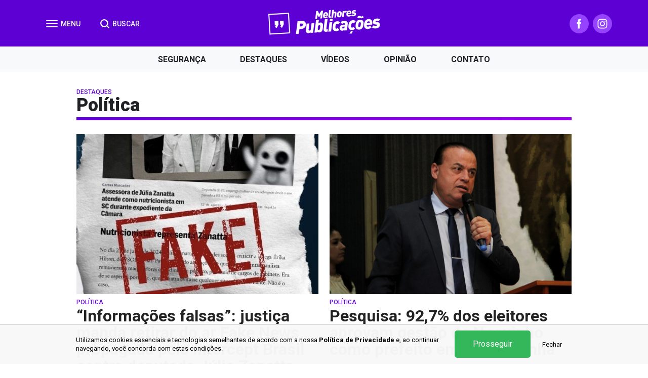

--- FILE ---
content_type: text/html; charset=UTF-8
request_url: https://www.melhorespublicacoes.com.br/politica
body_size: 8264
content:

<!DOCTYPE html>
<!--[if lt IE 7]>      <html class="no-js lt-ie9 lt-ie8 lt-ie7" lang="pt-BR"> <![endif]-->
<!--[if IE 7]>         <html class="no-js lt-ie9 lt-ie8" lang="pt-BR"> <![endif]-->
<!--[if IE 8]>         <html class="no-js lt-ie9" lang="pt-BR"> <![endif]-->
<!--[if IE 9]> <html class="no-js lt-ie10" lang="pt-BR"> <![endif]-->
<!--[if gt IE 9]><!--> <html class="no-js" lang="pt-BR"> <!--<![endif]-->
<head>
    <meta charset="UTF-8">
    <meta name="language" content="pt-br" />
    <meta name="viewport" content="width=device-width, initial-scale=1.0, maximum-scale=1.0, user-scalable=no" />

    <link rel="dns-prefetch" href="//fonts.googleapis.com">
    <link rel="dns-prefetch" href="//cdnjs.cloudflare.com">

    <link rel="apple-touch-icon" sizes="57x57" href="/images/favicon/apple-icon-57x57.png">
    <link rel="apple-touch-icon" sizes="60x60" href="/images/favicon/apple-icon-60x60.png">
    <link rel="apple-touch-icon" sizes="72x72" href="/images/favicon/apple-icon-72x72.png">
    <link rel="apple-touch-icon" sizes="76x76" href="/images/favicon/apple-icon-76x76.png">
    <link rel="apple-touch-icon" sizes="114x114" href="/images/favicon/apple-icon-114x114.png">
    <link rel="apple-touch-icon" sizes="120x120" href="/images/favicon/apple-icon-120x120.png">
    <link rel="apple-touch-icon" sizes="144x144" href="/images/favicon/apple-icon-144x144.png">
    <link rel="apple-touch-icon" sizes="152x152" href="/images/favicon/apple-icon-152x152.png">
    <link rel="apple-touch-icon" sizes="180x180" href="/images/favicon/apple-icon-180x180.png">
    <link rel="icon" type="image/png" sizes="192x192"  href="/images/favicon/android-icon-192x192.png">
    <link rel="icon" type="image/png" sizes="32x32" href="/images/favicon/favicon-32x32.png">
    <link rel="icon" type="image/png" sizes="96x96" href="/images/favicon/favicon-96x96.png">
    <link rel="icon" type="image/png" sizes="16x16" href="/images/favicon/favicon-16x16.png">
    <link rel="manifest" href="/images/favicon/manifest.json">
    <meta name="msapplication-TileColor" content="#6c00d8">
    <meta name="msapplication-TileImage" content="/images/favicon/ms-icon-144x144.png">
    <meta name="theme-color" content="#6c00d8">

    
    
    <title>Política | Melhores Publicações</title>

    <meta name="description" content="As últimas notícias de Política do Melhores Publicações">

    <link href="https://www.melhorespublicacoes.com.br/politica" rel="canonical">
<link href="/assets/c6676b3b/css/bootstrap.css?v=1769304024" rel="stylesheet">
<link href="https://fonts.googleapis.com/css?family=Roboto:400,500,700,900" rel="stylesheet">
<link href="https://cdnjs.cloudflare.com/ajax/libs/slick-carousel/1.9.0/slick.min.css" rel="stylesheet">
<link href="/css/style.css?v=1752525451" rel="stylesheet">
<link href="/assets/d4ede855/css/style.css?v=1769516384" rel="stylesheet">
    <link id="sprite-svg" rel="prefetch" href="/images/sprite.svg">

    <!-- Facebook Pixel Code -->
    <script>
      !function(f,b,e,v,n,t,s)
      {if(f.fbq)return;n=f.fbq=function(){n.callMethod?
      n.callMethod.apply(n,arguments):n.queue.push(arguments)};
      if(!f._fbq)f._fbq=n;n.push=n;n.loaded=!0;n.version='2.0';
      n.queue=[];t=b.createElement(e);t.async=!0;
      t.src=v;s=b.getElementsByTagName(e)[0];
      s.parentNode.insertBefore(t,s)}(window, document,'script',
      'https://connect.facebook.net/en_US/fbevents.js');
      fbq('init', '411086139699758');
      fbq('track', 'PageView');
    </script>
    <noscript><img height="1" width="1" style="display:none" src="https://www.facebook.com/tr?id=411086139699758&ev=PageView&noscript=1"/></noscript>
    <!-- End Facebook Pixel Code -->

    <!--[if lt IE 9]>
        <script src="//cdnjs.cloudflare.com/ajax/libs/html5shiv/3.7.3/html5shiv.min.js"></script>
        <script src="//cdnjs.cloudflare.com/ajax/libs/respond.js/1.4.2/respond.min.js"></script>
    <![endif]-->
</head>

<body class="page page-category">
    
    
    <header id="header-container">
        <div class="navbar">
            <div class="container container-lg">
                <div class="navbar-header">
                    <button type="button" class="navbar-toggle collapsed" data-toggle="collapse" data-target="#navbar">
                        <span class="icon-bar"></span>
                        <span class="icon-bar"></span>
                        <span class="icon-bar"></span>
                    </button>

                    <a href="/" class="navbar-brand">
                        <img src="/images/logo.png" height="50" alt="Logo Melhores Publicações" />
                    </a>

                    <button class="btn-search-open" type="button" data-toggle="collapse" data-target="#navbar-search">
                        <svg class="icon"><use xlink:href="#icon-search"></use></svg>
                        BUSCAR
                    </button>

                    <nav class="navbar-social">
                        <a href="https://www.facebook.com/InRealTime" target="_blank" class="btn-social" title="Facebook">
                            <svg class="icon"><use xlink:href="#icon-facebook"></use></svg>
                        </a>
                        <a href="https://www.instagram.com/melhores_publicacoess/" target="_blank" class="btn-social" title="Instagram">
                            <svg class="icon"><use xlink:href="#icon-instagram"></use></svg>
                        </a>
                        <a href="#navbar-search" class="btn-app collapsed hidden-md hidden-lg" data-toggle="collapse">
                            <svg class="icon hide"><use xlink:href="#icon-close"></use></svg>
                            <svg class="icon"><use xlink:href="#icon-search"></use></svg>
                        </a>

                                            </nav>
                </div>
            </div>
        </div>

        <nav id="navbar" class="collapse fade w-backdrop">
            <div class="navbar-links">
                <button class="btn-close" type="button" data-toggle="collapse" data-target="#navbar">
                    <svg class="icon"><use xlink:href="#icon-close"></use></svg>
                </button>

                <ul>
                    <li><a href="/mais-lidas">
                        <svg class="icon"><use xlink:href="#icon-trending"></use></svg>
                        Mais Lidas
                    </a></li>
                </ul>

                <h6 class="h6">Tópicos</h6>
                <ul>
                    <li class=""><a href="/seguranca">Segurança</a></li>
                    <li class=""><a href="/destaques">Destaques</a></li>
                    <li class=""><a href="/videos">Vídeos</a></li>
                    <li class=""><a href="/opiniao">Opinião</a></li>
                </ul>

                <h6 class="h6">Sobre</h6>
                <ul>
                                        <li class=""><a href="/fale-conosco">Fale Conosco</a></li>
                </ul>

                <div class="navbar-social">
                    <h6 class="h6">Siga-nos</h6>
                    <a href="https://www.facebook.com/InRealTime" target="_blank" title="Facebook">
                        <svg class="icon"><use xlink:href="#icon-facebook"></use></svg>
                    </a>
                    <a href="https://www.instagram.com/melhores_publicacoess/" target="_blank" title="Instagram">
                        <svg class="icon"><use xlink:href="#icon-instagram"></use></svg>
                    </a>
                </div>
            </div>

            <div class="copyright">
                <p>Copyright © Melhores Publicações - Todos os direitos reservados</p>
                            </div>
        </nav>

        <div id="navbar-search" class="collapse">
            <form id="form-search" method="get" action="/busca">
                <div class="container">
                    <input id="s" name="s" class="form-control" type="search" placeholder="Escreva algo para procurar...">
                    <button class="btn-close visible-xs visible-sm" type="submit">
                        <svg class="icon"><use xlink:href="#icon-search"></use></svg>
                    </button>
                    <button class="btn-close hidden-xs hidden-sm" type="button" data-toggle="collapse" data-target="#navbar-search">
                        <svg class="icon"><use xlink:href="#icon-close"></use></svg>
                    </button>
                </div>
            </form>
            <div class="container">
                <div class="search-links">
                    <h6 class="h6">Tópicos em alta</h6>
                    <ul>
                        <li><a href="/seguranca">Segurança</a></li>
                        <li><a href="/destaques">Destaques</a></li>
                        <li><a href="/videos">Vídeos</a></li>
                        <li><a href="/opiniao">Opinião</a></li>
                    </ul>
                </div>
            </div>
        </div>
    </header>

    <nav id="navbar-main">
        <div class="container">
            <ul class="nav nav-justified">
                <li class="">
                    <a href="/seguranca">Segurança</a>
                    <div class="subnav collapse">
                        <div class="container">
                            <div class="row">
                                <div class="col-sm-2">
                                    <ul>
                                        <li><a href="/ararangua">Araranguá</a></li>
                                        <li><a href="/forquilhinha">Forquilhinha</a></li>
                                        <li><a href="/criciuma">Criciúma</a></li>
                                        <li><a href="/icara">Içara</a></li>
                                        <li><a href="/seguranca" class="link-see-all">Ver Todas</a></li>
                                    </ul>
                                </div>
                                                                    <div class="col-sm-3">
                                        <div class="post post-md">
                                            <a href="/seguranca/2026/01/16/identificada-adolescente-que-morreu-apos-grave-acidente-em-criciuma" class="post-image">
                                                <img src="https://cdn.melhorespublicacoes.com.br/base/60c/229/ba1/341-227-f3630963-9cc9-4251-a131-e4e116a7c772.jpeg" height="151" alt="Identificada adolescente que morreu após grave acidente em Criciúma ">
                                            </a>
                                            <div class="post-details">
                                                <a href="/seguranca" class="post-tag">Segurança</a>
                                                <h4 class="post-title"><a href="/seguranca/2026/01/16/identificada-adolescente-que-morreu-apos-grave-acidente-em-criciuma">Identificada adolescente que morreu após grave acidente em Criciúma </a></h4>
                                            </div>
                                        </div>
                                    </div>
                                                                    <div class="col-sm-3">
                                        <div class="post post-md">
                                            <a href="/seguranca/2025/12/14/engenheiro-assassinado-em-icara-e-identificado-possivel-veiculo-da-vitima-pode-ter-sido-abandonado-em-criciuma" class="post-image">
                                                <img src="https://cdn.melhorespublicacoes.com.br/base/643/a10/083/img_8353.jpeg" height="151" alt="Engenheiro assassinado em Içara é identificado; possível veículo da vítima foi abandonado em Criciúma ">
                                            </a>
                                            <div class="post-details">
                                                <a href="/seguranca" class="post-tag">Segurança</a>
                                                <h4 class="post-title"><a href="/seguranca/2025/12/14/engenheiro-assassinado-em-icara-e-identificado-possivel-veiculo-da-vitima-pode-ter-sido-abandonado-em-criciuma">Engenheiro assassinado em Içara é identificado; possível veículo da vítima foi abandonado em Criciúma </a></h4>
                                            </div>
                                        </div>
                                    </div>
                                                                    <div class="col-sm-3">
                                        <div class="post post-md">
                                            <a href="/seguranca/2025/12/08/criciuma-tem-327-foragidos-da-justica-veja-quem-sao" class="post-image">
                                                <img src="https://cdn.melhorespublicacoes.com.br/base/257/70c/a89/716-476-img_7889.jpeg" height="151" alt="Criciúma tem 327 foragidos da Justiça; veja quem são">
                                            </a>
                                            <div class="post-details">
                                                <a href="/seguranca" class="post-tag">Segurança</a>
                                                <h4 class="post-title"><a href="/seguranca/2025/12/08/criciuma-tem-327-foragidos-da-justica-veja-quem-sao">Criciúma tem 327 foragidos da Justiça; veja quem são</a></h4>
                                            </div>
                                        </div>
                                    </div>
                                                            </div>
                        </div>
                    </div>
                </li>
                <li class="">
                    <a href="/destaques">Destaques</a>
                    <div class="subnav collapse">
                        <div class="container">
                            <div class="row">
                                <div class="col-sm-2">
                                    <ul>
                                        <li><a href="/internacional">Internacional</a></li>
                                        <li><a href="/brasil">Brasil</a></li>
                                        <li><a href="/economia">Economia</a></li>
                                        <li><a href="/politica">Política</a></li>
                                        <li><a href="/esportes">Esportes</a></li>
                                        <li><a href="/educacao">Educação</a></li>
                                        <li><a href="/destaques" class="link-see-all">Ver Todas</a></li>
                                    </ul>
                                </div>
                                                                    <div class="col-sm-3">
                                        <div class="post post-md">
                                            <a href="/destaques/2025/11/12/startup-de-florianopolis-e-reconhecida-no-premio-lideres-do-brasil-2025" class="post-image">
                                                <img src="https://cdn.melhorespublicacoes.com.br/base/c6b/0d5/e72/341-227-myside-premio-lide.jpg" height="151" alt="Startup de Florianópolis é reconhecida no Prêmio Líderes do Brasil 2025">
                                            </a>
                                            <div class="post-details">
                                                <a href="/destaques" class="post-tag">Destaques</a>
                                                <h4 class="post-title"><a href="/destaques/2025/11/12/startup-de-florianopolis-e-reconhecida-no-premio-lideres-do-brasil-2025">Startup de Florianópolis é reconhecida no Prêmio Líderes do Brasil 2025</a></h4>
                                            </div>
                                        </div>
                                    </div>
                                                                    <div class="col-sm-3">
                                        <div class="post post-md">
                                            <a href="/destaques/2025/09/26/professores-do-ifsc-criciuma-sao-condenados-por-assedio-sexual-contra-alunas" class="post-image">
                                                <img src="https://cdn.melhorespublicacoes.com.br/base/230/a17/ec1/d04ed9d0-31a9-4e04-ba70-04e705b532f1.jpeg" height="151" alt="Professores do IFSC Criciúma são condenados por assédio sexual contra alunas">
                                            </a>
                                            <div class="post-details">
                                                <a href="/destaques" class="post-tag">Destaques</a>
                                                <h4 class="post-title"><a href="/destaques/2025/09/26/professores-do-ifsc-criciuma-sao-condenados-por-assedio-sexual-contra-alunas">Professores do IFSC Criciúma são condenados por assédio sexual contra alunas</a></h4>
                                            </div>
                                        </div>
                                    </div>
                                                                    <div class="col-sm-3">
                                        <div class="post post-md">
                                            <a href="/politica/2024/09/09/ricardo-guidi-afirma-que-familias-em-luto-foram-extorquidas-em-criciuma" class="post-image">
                                                <img src="https://cdn.melhorespublicacoes.com.br/base/f6d/614/32f/341-227-img_5352.jpeg" height="151" alt="Ricardo Guidi afirma que famílias em luto foram extorquidas em Criciúma">
                                            </a>
                                            <div class="post-details">
                                                <a href="/politica" class="post-tag">Política</a>
                                                <h4 class="post-title"><a href="/politica/2024/09/09/ricardo-guidi-afirma-que-familias-em-luto-foram-extorquidas-em-criciuma">Ricardo Guidi afirma que famílias em luto foram extorquidas em Criciúma</a></h4>
                                            </div>
                                        </div>
                                    </div>
                                                            </div>
                        </div>
                    </div>
                </li>
                <li class=""><a href="/videos">Vídeos</a></li>
                <li class=""><a href="/opiniao">Opinião</a></li>
                <li class=""><a href="/fale-conosco">Contato</a></li>
            </ul>
        </div>
    </nav>

    <div class="container">
    <div class="ads visible-xs visible-sm">
                <script type="text/javascript">
        ads="//ads.polyares.com.br/a/24e784039a04d78d43eaf154814c8fbf/" + ((new Date()).getTime()) + Math.random();
        document.write("<scr"+"ipt language='javascript' type='text/javascript' src='"+ads+"'></scri"+"pt>");
    </script>
    </div>

    <div class="post-group border-bottom no-margin-xs">
        <div class="group-heading">
            <h1 class="h1">
                                    <span class="post-tag">Destaques</span>
                                Política            </h1>

                    </div>

                                <div class="row">
                                    <div class="col-sm-6">
                        <div class="post post-xl">
                            <a href="/politica/2025/08/29/informacoes-falsas-justica-manda-retirar-do-ar-fake-news-propagada-pelo-intercept-brasil-contra-deputada-julia-zanatta" class="post-image">
                                <img src="https://cdn.melhorespublicacoes.com.br/base/fca/089/f25/716-476-3133ed77-f031-4a96-895b-d505e8083870.jpeg" height="317" class="img-responsive" alt="">
                            </a>
                            <div class="post-details">
                                <a href="/politica" class="post-tag">Política</a>
                                <h2 class="post-title"><a href="/politica/2025/08/29/informacoes-falsas-justica-manda-retirar-do-ar-fake-news-propagada-pelo-intercept-brasil-contra-deputada-julia-zanatta">“Informações falsas”: justiça manda retirar do ar Fake News propagada pelo Intercept Brasil contra deputada Júlia Zanatta</a></h2>
                                <div class="post-info">
                                    <span>
                                        <svg class="icon"><use xlink:href="#icon-clock"></use></svg>
                                        há 4 meses                                    </span>
                                    <span>
                                        <svg class="icon icon-fire"><use xlink:href="#icon-fire"></use></svg>
                                        2.9K                                    </span>
                                </div>
                            </div>
                        </div>
                    </div>
                                    <div class="col-sm-6">
                        <div class="post post-xl">
                            <a href="/politica/2025/07/01/pesquisa-927-dos-eleitores-aprovam-gestao-de-neguinho-como-prefeito-em-forquilhinha" class="post-image">
                                <img src="https://cdn.melhorespublicacoes.com.br/base/d98/522/d7e/img_6798.jpeg" height="317" class="img-responsive" alt="">
                            </a>
                            <div class="post-details">
                                <a href="/politica" class="post-tag">Política</a>
                                <h2 class="post-title"><a href="/politica/2025/07/01/pesquisa-927-dos-eleitores-aprovam-gestao-de-neguinho-como-prefeito-em-forquilhinha">Pesquisa: 92,7% dos eleitores aprovam gestão de Neguinho como prefeito em Forquilhinha</a></h2>
                                <div class="post-info">
                                    <span>
                                        <svg class="icon"><use xlink:href="#icon-clock"></use></svg>
                                        há 6 meses                                    </span>
                                    <span>
                                        <svg class="icon icon-fire"><use xlink:href="#icon-fire"></use></svg>
                                        3.9K                                    </span>
                                </div>
                            </div>
                        </div>
                    </div>
                            </div>
            </div>


    <div class="row">
        <div class="col-sm-7 col-md-8">

            <div id="post-list" class="post-group border-bottom border-bottom-xs">
                                                        
<div class="post post-lg post-h">
    <a href="/politica/2025/06/12/deputada-julia-zanatta-propoe-emenda-em-medida-provisoria-para-que-medicos-da-rede-publica-indiquem-mamografia-a-mulher-a-partir-de-40-anos" class="post-image">
        <img src="https://cdn.melhorespublicacoes.com.br/base/f1a/75e/8b9/716-476-img_5895.png" height="262" alt="Deputada Júlia Zanatta propõe emenda em Medida Provisória para que médicos da rede pública indiquem mamografia a mulheres a partir de 40 anos">
    </a>
    <div class="post-details">
        <a href="/politica" class="post-tag">Política</a>
        <h2 class="post-title"><a href="/politica/2025/06/12/deputada-julia-zanatta-propoe-emenda-em-medida-provisoria-para-que-medicos-da-rede-publica-indiquem-mamografia-a-mulher-a-partir-de-40-anos">Deputada Júlia Zanatta propõe emenda em Medida Provisória para que médicos da rede pública indiquem mamografia a mulheres a partir de 40 anos</a></h2>
                <div class="post-info">
            <span>
                <svg class="icon"><use xlink:href="#icon-clock"></use></svg>
                há 7 meses            </span>
            <span>
                <svg class="icon icon-fire"><use xlink:href="#icon-fire"></use></svg>
                1.1K            </span>
        </div>
    </div>
</div>
<div class="post post-lg post-h">
    <a href="/politica/2025/06/07/governo-conclui-segunda-edicao-do-programa-santa-catarina-levada-a-serio-com-r-25-bilhoes-em-investimentos" class="post-image">
        <img src="https://cdn.melhorespublicacoes.com.br/base/1f7/dd3/00d/590-393-img_5550.jpeg" height="262" alt="Governo conclui segunda edição do programa Santa Catarina Levada a Sério com R$ 2,5 bilhões em investimentos">
    </a>
    <div class="post-details">
        <a href="/politica" class="post-tag">Política</a>
        <h2 class="post-title"><a href="/politica/2025/06/07/governo-conclui-segunda-edicao-do-programa-santa-catarina-levada-a-serio-com-r-25-bilhoes-em-investimentos">Governo conclui segunda edição do programa Santa Catarina Levada a Sério com R$ 2,5 bilhões em investimentos</a></h2>
                <div class="post-info">
            <span>
                <svg class="icon"><use xlink:href="#icon-clock"></use></svg>
                há 7 meses            </span>
            <span>
                <svg class="icon icon-fire"><use xlink:href="#icon-fire"></use></svg>
                1.0K            </span>
        </div>
    </div>
</div>
<div class="post post-lg post-h">
    <a href="/politica/2025/05/29/prefeito-de-chapeco-joao-rodrigues-chega-em-criciuma-para-cumprir-agenda-pela-regiao" class="post-image">
        <img src="https://cdn.melhorespublicacoes.com.br/base/d02/b99/48c/716-476-b95cbd5a-3d05-4c74-b1b9-1694dca48192.jpeg" height="262" alt="Prefeito de Chapecó, João Rodrigues chega em Criciúma para cumprir agenda pela região">
    </a>
    <div class="post-details">
        <a href="/politica" class="post-tag">Política</a>
        <h2 class="post-title"><a href="/politica/2025/05/29/prefeito-de-chapeco-joao-rodrigues-chega-em-criciuma-para-cumprir-agenda-pela-regiao">Prefeito de Chapecó, João Rodrigues chega em Criciúma para cumprir agenda pela região</a></h2>
                <div class="post-info">
            <span>
                <svg class="icon"><use xlink:href="#icon-clock"></use></svg>
                há 7 meses            </span>
            <span>
                <svg class="icon icon-fire"><use xlink:href="#icon-fire"></use></svg>
                3.0K            </span>
        </div>
    </div>
</div>
<div class="post post-lg post-h">
    <a href="/politica/2025/05/10/deputada-julia-zanatta-havia-questionado-formalmente-presidente-do-inss-um-mes-antes-da-operacao-da-pf" class="post-image">
        <img src="https://cdn.melhorespublicacoes.com.br/base/769/65a/60e/590-393-img_3630.jpeg" height="262" alt="Deputada Júlia Zanatta havia questionado formalmente presidente do INSS cerca de um mês antes da operação da PF ">
    </a>
    <div class="post-details">
        <a href="/politica" class="post-tag">Política</a>
        <h2 class="post-title"><a href="/politica/2025/05/10/deputada-julia-zanatta-havia-questionado-formalmente-presidente-do-inss-um-mes-antes-da-operacao-da-pf">Deputada Júlia Zanatta havia questionado formalmente presidente do INSS cerca de um mês antes da operação da PF </a></h2>
                <div class="post-info">
            <span>
                <svg class="icon"><use xlink:href="#icon-clock"></use></svg>
                há 8 meses            </span>
            <span>
                <svg class="icon icon-fire"><use xlink:href="#icon-fire"></use></svg>
                2.6K            </span>
        </div>
    </div>
</div>
<div class="post post-lg post-h">
    <a href="/politica/2025/05/08/pre-candidato-ao-governo-de-sc-joao-rodrigues-diz-que-esta-sendo-alvo-de-jornalistas-boca-alugada" class="post-image">
        <img src="https://cdn.melhorespublicacoes.com.br/base/a65/38d/5b7/716-476-img_3474.jpeg" height="262" alt="Pré-candidato ao governo de SC, João Rodrigues diz que está sendo alvo de jornalistas “boca alugada”   ">
    </a>
    <div class="post-details">
        <a href="/politica" class="post-tag">Política</a>
        <h2 class="post-title"><a href="/politica/2025/05/08/pre-candidato-ao-governo-de-sc-joao-rodrigues-diz-que-esta-sendo-alvo-de-jornalistas-boca-alugada">Pré-candidato ao governo de SC, João Rodrigues diz que está sendo alvo de jornalistas “boca alugada”   </a></h2>
                <div class="post-info">
            <span>
                <svg class="icon"><use xlink:href="#icon-clock"></use></svg>
                há 8 meses            </span>
            <span>
                <svg class="icon icon-fire"><use xlink:href="#icon-fire"></use></svg>
                4.1K            </span>
        </div>
    </div>
</div>
                
                <div class="ads ads-middle hidden-xs">
                            <script type="text/javascript">
        ads="//ads.polyares.com.br/a/24e784039a04d78d43eaf154814c8fbf/" + ((new Date()).getTime()) + Math.random();
        document.write("<scr"+"ipt language='javascript' type='text/javascript' src='"+ads+"'></scri"+"pt>");
    </script>
                </div>
                <div class="ads ads-middle-xs visible-xs">
                           <script type="text/javascript">
        ads="//ads.polyares.com.br/a/9480bda7a76084deb6f27cb57fb41f67/" + ((new Date()).getTime()) + Math.random();
        document.write("<scr"+"ipt language='javascript' type='text/javascript' src='"+ads+"'></scri"+"pt>");
    </script>
                </div>

                                                        
<div class="post post-lg post-h">
    <a href="/politica/2025/02/21/advogado-nomeado-para-ocupar-presidencia-da-fesporte-esteve-filiado-ao-pc-do-b-por-11-anos" class="post-image">
        <img src="https://cdn.melhorespublicacoes.com.br/base/f17/039/412/716-476-img_7088.jpeg" height="262" alt="Advogado nomeado para ocupar presidência da Fesporte esteve filiado ao PC do B por 14 anos ">
    </a>
    <div class="post-details">
        <a href="/politica" class="post-tag">Política</a>
        <h2 class="post-title"><a href="/politica/2025/02/21/advogado-nomeado-para-ocupar-presidencia-da-fesporte-esteve-filiado-ao-pc-do-b-por-11-anos">Advogado nomeado para ocupar presidência da Fesporte esteve filiado ao PC do B por 14 anos </a></h2>
                <div class="post-info">
            <span>
                <svg class="icon"><use xlink:href="#icon-clock"></use></svg>
                há 11 meses            </span>
            <span>
                <svg class="icon icon-fire"><use xlink:href="#icon-fire"></use></svg>
                2.6K            </span>
        </div>
    </div>
</div>
<div class="post post-lg post-h">
    <a href="/politica/2025/02/18/pequenas-empresas-terao-mais-prazo-para-pagar-impostos-em-cenario-de-calamidade-publica" class="post-image">
        <img src="https://cdn.melhorespublicacoes.com.br/base/91d/f7e/5ea/590-393-img_6906.jpeg" height="262" alt="Pequenas empresas terão mais prazo para pagar impostos em cenário de calamidade pública">
    </a>
    <div class="post-details">
        <a href="/politica" class="post-tag">Política</a>
        <h2 class="post-title"><a href="/politica/2025/02/18/pequenas-empresas-terao-mais-prazo-para-pagar-impostos-em-cenario-de-calamidade-publica">Pequenas empresas terão mais prazo para pagar impostos em cenário de calamidade pública</a></h2>
                <div class="post-info">
            <span>
                <svg class="icon"><use xlink:href="#icon-clock"></use></svg>
                há 11 meses            </span>
            <span>
                <svg class="icon icon-fire"><use xlink:href="#icon-fire"></use></svg>
                2.3K            </span>
        </div>
    </div>
</div>
<div class="post post-lg post-h">
    <a href="/politica/2025/02/04/prefeitura-gasta-r-102-mil-para-realizar-palestra-em-criciuma" class="post-image">
        <img src="https://cdn.melhorespublicacoes.com.br/base/366/4ab/1e1/590-393-img_5796.jpeg" height="262" alt="Prefeitura gasta R$ 102 mil para realizar palestra em Criciúma">
    </a>
    <div class="post-details">
        <a href="/politica" class="post-tag">Política</a>
        <h2 class="post-title"><a href="/politica/2025/02/04/prefeitura-gasta-r-102-mil-para-realizar-palestra-em-criciuma">Prefeitura gasta R$ 102 mil para realizar palestra em Criciúma</a></h2>
                <div class="post-info">
            <span>
                <svg class="icon"><use xlink:href="#icon-clock"></use></svg>
                há 11 meses            </span>
            <span>
                <svg class="icon icon-fire"><use xlink:href="#icon-fire"></use></svg>
                9.7K            </span>
        </div>
    </div>
</div>
<div class="post post-lg post-h">
    <a href="/politica/2025/01/31/secretario-de-infraestrutura-anuncia-construcao-de-ponte-entre-o-morro-dos-conventos-e-balneario-ilhas" class="post-image">
        <img src="https://cdn.melhorespublicacoes.com.br/base/870/9c2/1ec/img_5448.jpeg" height="262" alt="Secretário de Infraestrutura anuncia retomada da construção da ponte entre o Morro dos Conventos e Balneário Ilhas">
    </a>
    <div class="post-details">
        <a href="/politica" class="post-tag">Política</a>
        <h2 class="post-title"><a href="/politica/2025/01/31/secretario-de-infraestrutura-anuncia-construcao-de-ponte-entre-o-morro-dos-conventos-e-balneario-ilhas">Secretário de Infraestrutura anuncia retomada da construção da ponte entre o Morro dos Conventos e Balneário Ilhas</a></h2>
                <div class="post-info">
            <span>
                <svg class="icon"><use xlink:href="#icon-clock"></use></svg>
                há 11 meses            </span>
            <span>
                <svg class="icon icon-fire"><use xlink:href="#icon-fire"></use></svg>
                2.9K            </span>
        </div>
    </div>
</div>
<div class="post post-lg post-h">
    <a href="/politica/2024/12/28/julia-zanatta-e-a-deputada-mais-oposicionista-ao-governo-lula-em-todo-brasil" class="post-image">
        <img src="https://cdn.melhorespublicacoes.com.br/base/18c/af1/fb4/img_3353.png" height="262" alt="Júlia Zanatta é a deputada mais oposicionista ao governo Lula em todo Brasil   ">
    </a>
    <div class="post-details">
        <a href="/politica" class="post-tag">Política</a>
        <h2 class="post-title"><a href="/politica/2024/12/28/julia-zanatta-e-a-deputada-mais-oposicionista-ao-governo-lula-em-todo-brasil">Júlia Zanatta é a deputada mais oposicionista ao governo Lula em todo Brasil   </a></h2>
                <div class="post-info">
            <span>
                <svg class="icon"><use xlink:href="#icon-clock"></use></svg>
                há 1 ano            </span>
            <span>
                <svg class="icon icon-fire"><use xlink:href="#icon-fire"></use></svg>
                6.6K            </span>
        </div>
    </div>
</div>
                            </div>

                            <div class="text-center">
                    <a href="/politica-2" class="btn btn-loading" data-loading-text="CARREGANDO..." data-toggle="ajax" data-target="#post-list">CARREGAR MAIS</a>
                </div>
                    </div>

        <div class="col-sm-5 col-md-4">
            <div class="aside">
                <div class="ads ads-top hidden-xs">
                            <script type="text/javascript">
        ads="//ads.polyares.com.br/a/9480bda7a76084deb6f27cb57fb41f67/" + ((new Date()).getTime()) + Math.random();
        document.write("<scr"+"ipt language='javascript' type='text/javascript' src='"+ads+"'></scri"+"pt>");
    </script>
                </div>

                <div class="fb-page" data-href="https://www.facebook.com/InRealTime/" data-tabs="timeline" data-small-header="false" data-adapt-container-width="true" data-hide-cover="false" data-show-facepile="true"><blockquote cite="https://www.facebook.com/InRealTime/" class="fb-xfbml-parse-ignore"><a href="https://www.facebook.com/InRealTime/">Melhores Publicações</a></blockquote></div>

                    <div class="widget">
        <h2 class="h2">Mais Lidas</h2>
        
                            <div class="post post-xs">
                <a href="/destaques/2020/12/02/exclusivo-policia-rodoviaria-federal-prende-cinco-bandidos-envolvidos-em-assalto-em-criciuma" class="post-image">
                    <img src="https://cdn.melhorespublicacoes.com.br/base/1ff/cb2/027/341-227-7ff99fe3-a141-4ca4-afbd-b79fa1389664.jpeg" height="61" alt="Exclusivo: Polícia Rodoviária Federal prende cinco bandidos envolvidos em assalto em Criciúma ">
                    <span class="post-order">1</span>
                </a>
                <div class="post-details">
                    <h3 class="post-title"><a href="/destaques/2020/12/02/exclusivo-policia-rodoviaria-federal-prende-cinco-bandidos-envolvidos-em-assalto-em-criciuma">Exclusivo: Polícia Rodoviária Federal prende cinco bandidos...</a></h3>
                </div>
            </div>
                                <div class="post post-xs">
                <a href="/criciuma/2019/04/30/mulher-tira-a-propia-vida-ao-pular-de-edificio-em-criciuma" class="post-image">
                    <img src="https://cdn.melhorespublicacoes.com.br/base/e21/635/2c5/341-227-b8ae8c61-0b24-40f2-9182-886b5d7a43b0.jpg" height="61" alt="Mulher tira a própria vida ao pular de edifício em Criciúma">
                    <span class="post-order">2</span>
                </a>
                <div class="post-details">
                    <h3 class="post-title"><a href="/criciuma/2019/04/30/mulher-tira-a-propia-vida-ao-pular-de-edificio-em-criciuma">Mulher tira a própria vida ao pular de edifício em Criciúma</a></h3>
                </div>
            </div>
                                <div class="post post-xs">
                <a href="/destaques/2023/08/23/urgente-bandidos-sequestram-filha-de-empresario-no-bairro-pio-correa-em-criciuma" class="post-image">
                    <img src="https://cdn.melhorespublicacoes.com.br/base/5bc/c04/377/716-476-img_1576.jpeg" height="61" alt="Urgente: bandidos sequestram filha de empresário no bairro Pio Corrêa em Criciúma ">
                    <span class="post-order">3</span>
                </a>
                <div class="post-details">
                    <h3 class="post-title"><a href="/destaques/2023/08/23/urgente-bandidos-sequestram-filha-de-empresario-no-bairro-pio-correa-em-criciuma">Urgente: bandidos sequestram filha de empresário no bairro Pio...</a></h3>
                </div>
            </div>
                                <div class="post post-xs">
                <a href="/seguranca/2023/05/05/em-audio-bandido-que-matou-adolescente-em-criciuma-comenta-o-crime" class="post-image">
                    <img src="https://cdn.melhorespublicacoes.com.br/base/523/440/bff/716-476-img_4674.jpeg" height="61" alt="Em áudio, bandido que matou adolescente em Criciúma comenta o crime ">
                    <span class="post-order">4</span>
                </a>
                <div class="post-details">
                    <h3 class="post-title"><a href="/seguranca/2023/05/05/em-audio-bandido-que-matou-adolescente-em-criciuma-comenta-o-crime">Em áudio, bandido que matou adolescente em Criciúma comenta o crime </a></h3>
                </div>
            </div>
                                <div class="post post-xs">
                <a href="/criciuma/2018/10/08/boatos-de-sacrificio-e-ritual-satanico-envolvendo-criancas-em-criciuma-e-fake" class="post-image">
                    <img src="https://img.melhorespublicacoes.com.br/341x227/base/4da/84f/aa1/1200-803-fake.jpg" height="61" alt="Boatos de sacrifício e ritual satânico envolvendo crianças em Criciúma é fake">
                    <span class="post-order">5</span>
                </a>
                <div class="post-details">
                    <h3 class="post-title"><a href="/criciuma/2018/10/08/boatos-de-sacrificio-e-ritual-satanico-envolvendo-criancas-em-criciuma-e-fake">Boatos de sacrifício e ritual satânico envolvendo crianças em...</a></h3>
                </div>
            </div>
                        </div>

                <div class="ads">
                            <script type="text/javascript">
        ads="//ads.polyares.com.br/a/d3d80280e705be5a0a31fb42af04a4f5/" + ((new Date()).getTime()) + Math.random();
        document.write("<scr"+"ipt language='javascript' type='text/javascript' src='"+ads+"'></scri"+"pt>");
    </script>
                </div>
            </div>
        </div>
    </div>
</div>

<script>
    function loadScript() {
        $('[data-toggle="ajax"]').on('click', function(e) {
            e.preventDefault();

            var $btn = $(this),
                $target = $($(this).attr('data-target'));

            $btn.button('loading');
            $.get($(this).attr('href'), function(data) {
                $target.append(data.html);
                if(data.next) {
                    $btn.attr('href', data.next);
                } else {
                    $btn.parent().hide();
                }

                $btn.button('reset');
            });
        });
    }
</script>

    
    
<div class="cookie-bar" data-cookie-url="/aceitar-cookies">
    <div class="cookie-bar-body" >
        <p>
            Utilizamos cookies essenciais e tecnologias semelhantes de acordo com a nossa
            <a href="/politica-de-privacidade" > Política de Privacidade</a>
            e, ao continuar <br> navegando, você concorda com estas condições.
        </p>
        <div class="cookie-bar-btn-group">
            <button type="button" class="cookie-bar-btn cookie-bar-btn-ok">
                Prosseguir
            </button>
            <button type="button" class="cookie-bar-btn cookie-bar-btn-cancel">
                Fechar
            </button>
        </div>
    </div>
</div>
    <footer id="footer-container">
        <div class="navbar">
            <div class="container container-lg">
                <div class="navbar-header">
                    <a href="/" class="navbar-brand">
                        <img src="/images/logo-dark.png" height="48" alt="Logo Melhores Publicações" />
                    </a>

                    <button class="btn-back-top" type="button">
                        Topo
                        <svg class="icon"><use xlink:href="#icon-expand"></use></svg>
                    </button>
                </div>

                <div class="row">
                    <div class="col-md-8">
                        <div class="row">
                            <div class="col-xs-4 col-sm-3">
                                <h5 class="h5"><a href="/seguranca">Segurança</a></h5>
                                <ul>
                                    <li><a href="/ararangua">Araranguá</a></li>
                                    <li><a href="/forquilhinha">Forquilhinha</a></li>
                                    <li><a href="/criciuma">Criciúma</a></li>
                                    <li><a href="/icara">Içara</a></li>
                                </ul>
                            </div>
                            <div class="col-xs-4 col-sm-3">
                                <h5 class="h5"><a href="/destaques">Destaques</a></h5>
                                <ul>
                                    <li><a href="/internacional">Internacional</a></li>
                                    <li><a href="/brasil">Brasil</a></li>
                                    <li><a href="/economia">Economia</a></li>
                                    <li><a href="/politica">Política</a></li>
                                    <li><a href="/esportes">Esportes</a></li>
                                    <li><a href="/educacao">Educação</a></li>
                                </ul>
                            </div>
                            <div class="col-xs-4 col-sm-3">
                                <h5 class="h5"><a href="/videos">Vídeos</a></h5>
                            </div>
                            <div class="col-xs-4 col-sm-3">
                                <h5 class="h5"><a href="/opiniao">Opinião</a></h5>
                            </div>
                                                    </div>
                    </div>
                    <div class="col-md-4">
                        <div class="reverse-xs">
                            <div>
                                <h5 class="h5">Siga-nos</h5>
                                <nav class="navbar-social">
                                    <a href="https://www.facebook.com/InRealTime" target="_blank" title="Facebook">
                                        <svg class="icon"><use xlink:href="#icon-facebook"></use></svg>
                                    </a>
                                    <a href="https://www.instagram.com/melhores_publicacoess/" target="_blank" title="Instagram">
                                        <svg class="icon"><use xlink:href="#icon-instagram"></use></svg>
                                    </a>
                                </nav>
                            </div>

                            <a href="https://web.whatsapp.com/send?phone=5548998581253&text=" class="btn-whatsapp" target="_blank">
                                <svg class="icon"><use xlink:href="#icon-whatsapp"></use></svg>
                                <div>
                                    <span>Clique aqui</span>
                                    e fale conosco agora
                                </div>
                            </a>
                        </div>
                    </div>
                </div>
            </div>
        </div>
        <div class="container container-lg">
            <div class="row">
                <div class="col-md-6">
                    <div class="footer-links">
                                                <a href="/fale-conosco">Fale Conosco</a>
                        <a href="/comunicar-erro">Comunicar Erro</a>
                        <a href="/mapa-do-site">Mapa do Site</a>
                    </div>
                </div>
                <div class="col-md-6">
                    <div class="copyright">
                        <p>Copyright © Melhores Publicações - Todos os direitos reservados</p>
                                            </div>
                </div>
            </div>
        </div>
    </footer>

    <!-- Global site tag (gtag.js) - Google Analytics -->
    <script async src="https://www.googletagmanager.com/gtag/js?id=UA-124568570-1"></script>
    <script>
        window.dataLayer = window.dataLayer || [];
        function gtag(){dataLayer.push(arguments);}
        gtag('js', new Date());
        gtag('config', 'UA-124568570-1');
    </script>

    <script src="https://code.jquery.com/jquery-3.2.1.min.js"></script>
<script src="/assets/c6676b3b/js/bootstrap.js?v=1769304024"></script>
<script src="/js/script.js?v=1752525451"></script>
<script src="https://www.google.com/recaptcha/api.js"></script>
<script src="https://cdnjs.cloudflare.com/ajax/libs/jquery.maskedinput/1.4.1/jquery.maskedinput.min.js"></script>
<script src="https://cdnjs.cloudflare.com/ajax/libs/slick-carousel/1.9.0/slick.min.js"></script>
<script src="/assets/d4ede855/js/script.js?v=1769516384"></script>
<script>jQuery(function ($) {
loadScript();
});</script>    
    <script async src="https://pagead2.googlesyndication.com/pagead/js/adsbygoogle.js"></script>
    <script>
      (adsbygoogle = window.adsbygoogle || []).push({
        google_ad_client: "ca-pub-6736552090770593",
        enable_page_level_ads: true
      });
    </script>
<script defer src="https://static.cloudflareinsights.com/beacon.min.js/vcd15cbe7772f49c399c6a5babf22c1241717689176015" integrity="sha512-ZpsOmlRQV6y907TI0dKBHq9Md29nnaEIPlkf84rnaERnq6zvWvPUqr2ft8M1aS28oN72PdrCzSjY4U6VaAw1EQ==" data-cf-beacon='{"version":"2024.11.0","token":"7c7b8cb02dd545629c21955da67b325a","r":1,"server_timing":{"name":{"cfCacheStatus":true,"cfEdge":true,"cfExtPri":true,"cfL4":true,"cfOrigin":true,"cfSpeedBrain":true},"location_startswith":null}}' crossorigin="anonymous"></script>
</body>
</html>


--- FILE ---
content_type: text/html; charset=utf-8
request_url: https://www.google.com/recaptcha/api2/aframe
body_size: -84
content:
<!DOCTYPE HTML><html><head><meta http-equiv="content-type" content="text/html; charset=UTF-8"></head><body><script nonce="D4kG9_D5m01KamhXB6rFOA">/** Anti-fraud and anti-abuse applications only. See google.com/recaptcha */ try{var clients={'sodar':'https://pagead2.googlesyndication.com/pagead/sodar?'};window.addEventListener("message",function(a){try{if(a.source===window.parent){var b=JSON.parse(a.data);var c=clients[b['id']];if(c){var d=document.createElement('img');d.src=c+b['params']+'&rc='+(localStorage.getItem("rc::a")?sessionStorage.getItem("rc::b"):"");window.document.body.appendChild(d);sessionStorage.setItem("rc::e",parseInt(sessionStorage.getItem("rc::e")||0)+1);localStorage.setItem("rc::h",'1769516387931');}}}catch(b){}});window.parent.postMessage("_grecaptcha_ready", "*");}catch(b){}</script></body></html>